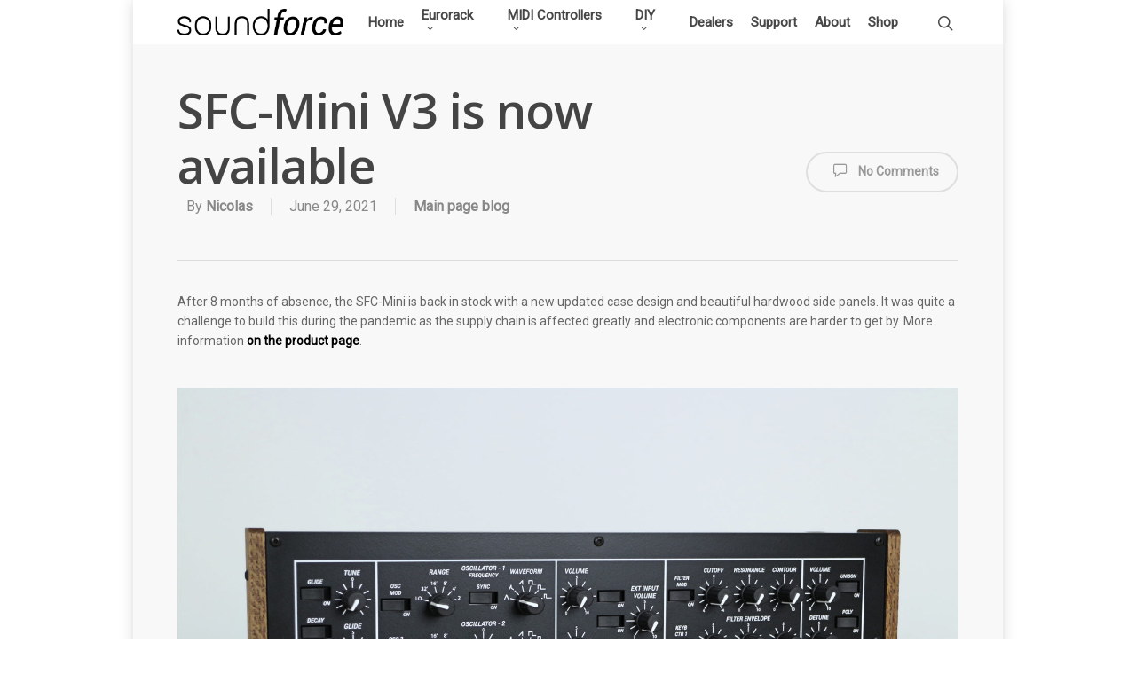

--- FILE ---
content_type: text/html; charset=UTF-8
request_url: https://sound-force.nl/?p=4209
body_size: 9869
content:
<!DOCTYPE html>

<html lang="en-US" class="no-js">
<head>
	
	<meta charset="UTF-8">
	
	<meta name="viewport" content="width=device-width, initial-scale=1, maximum-scale=1, user-scalable=0" /><title>SFC-Mini V3 is now available &#8211; SoundForce</title>
<link rel='dns-prefetch' href='//use.fontawesome.com' />
<link rel='dns-prefetch' href='//maxcdn.bootstrapcdn.com' />
<link rel='dns-prefetch' href='//fonts.googleapis.com' />
<link rel='dns-prefetch' href='//s.w.org' />
<link rel="alternate" type="application/rss+xml" title="SoundForce &raquo; Feed" href="https://sound-force.nl" />
<link rel="alternate" type="application/rss+xml" title="SoundForce &raquo; Comments Feed" href="https://sound-force.nl/?feed=comments-rss2" />
		<script type="text/javascript">
			window._wpemojiSettings = {"baseUrl":"https:\/\/s.w.org\/images\/core\/emoji\/13.0.1\/72x72\/","ext":".png","svgUrl":"https:\/\/s.w.org\/images\/core\/emoji\/13.0.1\/svg\/","svgExt":".svg","source":{"concatemoji":"https:\/\/sound-force.nl\/wp-includes\/js\/wp-emoji-release.min.js?ver=5.6.16"}};
			!function(e,a,t){var n,r,o,i=a.createElement("canvas"),p=i.getContext&&i.getContext("2d");function s(e,t){var a=String.fromCharCode;p.clearRect(0,0,i.width,i.height),p.fillText(a.apply(this,e),0,0);e=i.toDataURL();return p.clearRect(0,0,i.width,i.height),p.fillText(a.apply(this,t),0,0),e===i.toDataURL()}function c(e){var t=a.createElement("script");t.src=e,t.defer=t.type="text/javascript",a.getElementsByTagName("head")[0].appendChild(t)}for(o=Array("flag","emoji"),t.supports={everything:!0,everythingExceptFlag:!0},r=0;r<o.length;r++)t.supports[o[r]]=function(e){if(!p||!p.fillText)return!1;switch(p.textBaseline="top",p.font="600 32px Arial",e){case"flag":return s([127987,65039,8205,9895,65039],[127987,65039,8203,9895,65039])?!1:!s([55356,56826,55356,56819],[55356,56826,8203,55356,56819])&&!s([55356,57332,56128,56423,56128,56418,56128,56421,56128,56430,56128,56423,56128,56447],[55356,57332,8203,56128,56423,8203,56128,56418,8203,56128,56421,8203,56128,56430,8203,56128,56423,8203,56128,56447]);case"emoji":return!s([55357,56424,8205,55356,57212],[55357,56424,8203,55356,57212])}return!1}(o[r]),t.supports.everything=t.supports.everything&&t.supports[o[r]],"flag"!==o[r]&&(t.supports.everythingExceptFlag=t.supports.everythingExceptFlag&&t.supports[o[r]]);t.supports.everythingExceptFlag=t.supports.everythingExceptFlag&&!t.supports.flag,t.DOMReady=!1,t.readyCallback=function(){t.DOMReady=!0},t.supports.everything||(n=function(){t.readyCallback()},a.addEventListener?(a.addEventListener("DOMContentLoaded",n,!1),e.addEventListener("load",n,!1)):(e.attachEvent("onload",n),a.attachEvent("onreadystatechange",function(){"complete"===a.readyState&&t.readyCallback()})),(n=t.source||{}).concatemoji?c(n.concatemoji):n.wpemoji&&n.twemoji&&(c(n.twemoji),c(n.wpemoji)))}(window,document,window._wpemojiSettings);
		</script>
		<style type="text/css">
img.wp-smiley,
img.emoji {
	display: inline !important;
	border: none !important;
	box-shadow: none !important;
	height: 1em !important;
	width: 1em !important;
	margin: 0 .07em !important;
	vertical-align: -0.1em !important;
	background: none !important;
	padding: 0 !important;
}
</style>
	<link rel='stylesheet' id='wp-block-library-css'  href='https://sound-force.nl/wp-includes/css/dist/block-library/style.min.css?ver=5.6.16' type='text/css' media='all' />
<link rel='stylesheet' id='wc-blocks-vendors-style-css'  href='https://sound-force.nl/wp-content/plugins/woocommerce/packages/woocommerce-blocks/build/wc-blocks-vendors-style.css?ver=6.1.0' type='text/css' media='all' />
<link rel='stylesheet' id='wc-blocks-style-css'  href='https://sound-force.nl/wp-content/plugins/woocommerce/packages/woocommerce-blocks/build/wc-blocks-style.css?ver=6.1.0' type='text/css' media='all' />
<link rel='stylesheet' id='wp-components-css'  href='https://sound-force.nl/wp-includes/css/dist/components/style.min.css?ver=5.6.16' type='text/css' media='all' />
<link rel='stylesheet' id='wp-editor-font-css'  href='https://fonts.googleapis.com/css?family=Noto+Serif%3A400%2C400i%2C700%2C700i&#038;ver=5.6.16' type='text/css' media='all' />
<link rel='stylesheet' id='wp-block-editor-css'  href='https://sound-force.nl/wp-includes/css/dist/block-editor/style.min.css?ver=5.6.16' type='text/css' media='all' />
<link rel='stylesheet' id='wp-nux-css'  href='https://sound-force.nl/wp-includes/css/dist/nux/style.min.css?ver=5.6.16' type='text/css' media='all' />
<link rel='stylesheet' id='wp-editor-css'  href='https://sound-force.nl/wp-includes/css/dist/editor/style.min.css?ver=5.6.16' type='text/css' media='all' />
<link rel='stylesheet' id='wp-block-library-theme-css'  href='https://sound-force.nl/wp-includes/css/dist/block-library/theme.min.css?ver=5.6.16' type='text/css' media='all' />
<link rel='stylesheet' id='wp-edit-blocks-css'  href='https://sound-force.nl/wp-includes/css/dist/block-library/editor.min.css?ver=5.6.16' type='text/css' media='all' />
<link rel='stylesheet' id='helpie-faq-bundle-styles-css'  href='https://sound-force.nl/wp-content/plugins/helpie-faq/assets/main.bundle.css?ver=1.5.5' type='text/css' media='all' />
<link rel='stylesheet' id='helpie-faq-fa5-css'  href='https://use.fontawesome.com/releases/v5.13.0/css/all.css?ver=1.5.5' type='text/css' media='all' />
<link rel='stylesheet' id='wmb-woo-css'  href='https://sound-force.nl/wp-content/plugins/woocommerce-moneybird//assets/css/wmb-woo.css?ver=1.0.42' type='text/css' media='all' />
<link rel='stylesheet' id='fontawesome-css'  href='https://maxcdn.bootstrapcdn.com/font-awesome/4.6.1/css/font-awesome.min.css?ver=4.6.1' type='text/css' media='all' />
<link rel='stylesheet' id='woocommerce-layout-css'  href='https://sound-force.nl/wp-content/plugins/woocommerce/assets/css/woocommerce-layout.css?ver=5.9.1' type='text/css' media='all' />
<link rel='stylesheet' id='woocommerce-smallscreen-css'  href='https://sound-force.nl/wp-content/plugins/woocommerce/assets/css/woocommerce-smallscreen.css?ver=5.9.1' type='text/css' media='only screen and (max-width: 768px)' />
<link rel='stylesheet' id='woocommerce-general-css'  href='https://sound-force.nl/wp-content/plugins/woocommerce/assets/css/woocommerce.css?ver=5.9.1' type='text/css' media='all' />
<style id='woocommerce-inline-inline-css' type='text/css'>
.woocommerce form .form-row .required { visibility: visible; }
</style>
<link rel='stylesheet' id='woo_discount_rules-customize-table-ui-css-css'  href='https://sound-force.nl/wp-content/plugins/woo-discount-rules/v2/Assets/Css/customize-table.css?ver=2.3.4' type='text/css' media='all' />
<link rel='stylesheet' id='wooco-frontend-css'  href='https://sound-force.nl/wp-content/plugins/wpc-composite-products/assets/css/frontend.css?ver=7.5.9' type='text/css' media='all' />
<link rel='stylesheet' id='nectar-boxed-css'  href='https://sound-force.nl/wp-content/themes/salient_v12/css/plugins/boxed.css?ver=12.1.5' type='text/css' media='all' />
<link rel='stylesheet' id='font-awesome-css'  href='https://sound-force.nl/wp-content/themes/salient_v12/css/font-awesome.min.css?ver=4.6.4' type='text/css' media='all' />
<link rel='stylesheet' id='salient-grid-system-css'  href='https://sound-force.nl/wp-content/themes/salient_v12/css/grid-system.css?ver=12.1.5' type='text/css' media='all' />
<link rel='stylesheet' id='main-styles-css'  href='https://sound-force.nl/wp-content/themes/salient_v12/css/style.css?ver=12.1.5' type='text/css' media='all' />
<link rel='stylesheet' id='nectar-single-styles-css'  href='https://sound-force.nl/wp-content/themes/salient_v12/css/single.css?ver=12.1.5' type='text/css' media='all' />
<link rel='stylesheet' id='magnific-css'  href='https://sound-force.nl/wp-content/themes/salient_v12/css/plugins/magnific.css?ver=8.6.0' type='text/css' media='all' />
<link rel='stylesheet' id='nectar_default_font_open_sans-css'  href='https://fonts.googleapis.com/css?family=Open+Sans%3A300%2C400%2C600%2C700&#038;subset=latin%2Clatin-ext' type='text/css' media='all' />
<link rel='stylesheet' id='responsive-css'  href='https://sound-force.nl/wp-content/themes/salient_v12/css/responsive.css?ver=12.1.5' type='text/css' media='all' />
<link rel='stylesheet' id='woocommerce-css'  href='https://sound-force.nl/wp-content/themes/salient_v12/css/woocommerce.css?ver=12.1.5' type='text/css' media='all' />
<link rel='stylesheet' id='skin-original-css'  href='https://sound-force.nl/wp-content/themes/salient_v12/css/skin-original.css?ver=12.1.5' type='text/css' media='all' />
<link rel='stylesheet' id='dynamic-css-css'  href='https://sound-force.nl/wp-content/themes/salient_v12/css/salient-dynamic-styles.css?ver=29306' type='text/css' media='all' />
<style id='dynamic-css-inline-css' type='text/css'>
@media only screen and (min-width:1000px){body #ajax-content-wrap.no-scroll{min-height:calc(100vh - 50px);height:calc(100vh - 50px)!important;}}@media only screen and (min-width:1000px){#page-header-wrap.fullscreen-header,#page-header-wrap.fullscreen-header #page-header-bg,html:not(.nectar-box-roll-loaded) .nectar-box-roll > #page-header-bg.fullscreen-header,.nectar_fullscreen_zoom_recent_projects,#nectar_fullscreen_rows:not(.afterLoaded) > div{height:calc(100vh - 49px);}.wpb_row.vc_row-o-full-height.top-level,.wpb_row.vc_row-o-full-height.top-level > .col.span_12{min-height:calc(100vh - 49px);}html:not(.nectar-box-roll-loaded) .nectar-box-roll > #page-header-bg.fullscreen-header{top:50px;}.nectar-slider-wrap[data-fullscreen="true"]:not(.loaded),.nectar-slider-wrap[data-fullscreen="true"]:not(.loaded) .swiper-container{height:calc(100vh - 48px)!important;}.admin-bar .nectar-slider-wrap[data-fullscreen="true"]:not(.loaded),.admin-bar .nectar-slider-wrap[data-fullscreen="true"]:not(.loaded) .swiper-container{height:calc(100vh - 48px - 32px)!important;}}#nectar_fullscreen_rows{background-color:;}.post-type-archive-product.woocommerce .container-wrap,.tax-product_cat.woocommerce .container-wrap{background-color:#f6f6f6;}.woocommerce ul.products li.product.material,.woocommerce-page ul.products li.product.material{background-color:#ffffff;}.woocommerce ul.products li.product.minimal .product-wrap,.woocommerce ul.products li.product.minimal .background-color-expand,.woocommerce-page ul.products li.product.minimal .product-wrap,.woocommerce-page ul.products li.product.minimal .background-color-expand{background-color:#ffffff;}body{background-image:url("");background-position:center center;background-repeat:no-repeat;background-color:#ffffff!important;background-attachment:fixed;}
.vc_separator h4 {
    font-size: 20px !important;
}

a {
    font-weight: bold !important;
}

.wpb_wrapper > div {
    margin-bottom: 0px !important;
}
</style>
<link rel='stylesheet' id='redux-google-fonts-salient_redux-css'  href='https://fonts.googleapis.com/css?family=Roboto%7CSource+Sans+Pro&#038;ver=1764585425' type='text/css' media='all' />
<script type='text/javascript' src='https://sound-force.nl/wp-includes/js/jquery/jquery.min.js?ver=3.5.1' id='jquery-core-js'></script>
<script type='text/javascript' src='https://sound-force.nl/wp-includes/js/jquery/jquery-migrate.min.js?ver=3.3.2' id='jquery-migrate-js'></script>
<script type='text/javascript' id='awdr-main-js-extra'>
/* <![CDATA[ */
var awdr_params = {"ajaxurl":"https:\/\/sound-force.nl\/wp-admin\/admin-ajax.php","nonce":"968123e7a0","enable_update_price_with_qty":"show_when_matched","refresh_order_review":"0","custom_target_simple_product":"","custom_target_variable_product":"","js_init_trigger":"","awdr_opacity_to_bulk_table":"","awdr_dynamic_bulk_table_status":"0","awdr_dynamic_bulk_table_off":"on","custom_simple_product_id_selector":"","custom_variable_product_id_selector":""};
/* ]]> */
</script>
<script type='text/javascript' src='https://sound-force.nl/wp-content/plugins/woo-discount-rules/v2/Assets/Js/site_main.js?ver=2.3.4' id='awdr-main-js'></script>
<script type='text/javascript' src='https://sound-force.nl/wp-content/plugins/woo-discount-rules/v2/Assets/Js/awdr-dynamic-price.js?ver=2.3.4' id='awdr-dynamic-price-js'></script>
<link rel="https://api.w.org/" href="https://sound-force.nl/index.php?rest_route=/" /><link rel="alternate" type="application/json" href="https://sound-force.nl/index.php?rest_route=/wp/v2/posts/4209" /><link rel="EditURI" type="application/rsd+xml" title="RSD" href="https://sound-force.nl/xmlrpc.php?rsd" />
<link rel="wlwmanifest" type="application/wlwmanifest+xml" href="https://sound-force.nl/wp-includes/wlwmanifest.xml" /> 
<meta name="generator" content="WordPress 5.6.16" />
<meta name="generator" content="WooCommerce 5.9.1" />
<link rel="canonical" href="https://sound-force.nl/?p=4209" />
<link rel='shortlink' href='https://sound-force.nl/?p=4209' />
<link rel="alternate" type="application/json+oembed" href="https://sound-force.nl/index.php?rest_route=%2Foembed%2F1.0%2Fembed&#038;url=https%3A%2F%2Fsound-force.nl%2F%3Fp%3D4209" />
<link rel="alternate" type="text/xml+oembed" href="https://sound-force.nl/index.php?rest_route=%2Foembed%2F1.0%2Fembed&#038;url=https%3A%2F%2Fsound-force.nl%2F%3Fp%3D4209&#038;format=xml" />
<script type="text/javascript"> var root = document.getElementsByTagName( "html" )[0]; root.setAttribute( "class", "js" ); </script><!-- Global site tag (gtag.js) - Google Analytics -->
<script async src="https://www.googletagmanager.com/gtag/js?id=UA-68742604-1"></script>
<script>
  window.dataLayer = window.dataLayer || [];
  function gtag(){dataLayer.push(arguments);}
  gtag('js', new Date());

  gtag('config', 'UA-68742604-1');
</script>	<noscript><style>.woocommerce-product-gallery{ opacity: 1 !important; }</style></noscript>
	<style type="text/css">.recentcomments a{display:inline !important;padding:0 !important;margin:0 !important;}</style><meta name="generator" content="Powered by WPBakery Page Builder - drag and drop page builder for WordPress."/>
<style type="text/css">.helpie-faq .accordion .accordion__item .accordion__header{padding-top:30px;padding-right:52.5px;padding-bottom:30px;padding-left:30px;}.helpie-faq .accordion .accordion__item .accordion__body{padding-top:25px;padding-right:25px;padding-bottom:0px;padding-left:25px;}</style><noscript><style> .wpb_animate_when_almost_visible { opacity: 1; }</style></noscript>	
</head>


<body data-rsssl=1 class="post-template-default single single-post postid-4209 single-format-standard theme-salient_v12 woocommerce-no-js original wpb-js-composer js-comp-ver-6.4.2 vc_responsive" data-footer-reveal="false" data-footer-reveal-shadow="none" data-header-format="default" data-body-border="off" data-boxed-style="1" data-header-breakpoint="1000" data-dropdown-style="minimal" data-cae="linear" data-cad="650" data-megamenu-width="contained" data-aie="none" data-ls="magnific" data-apte="standard" data-hhun="0" data-fancy-form-rcs="default" data-form-style="default" data-form-submit="regular" data-is="minimal" data-button-style="default" data-user-account-button="false" data-flex-cols="true" data-col-gap="default" data-header-inherit-rc="true" data-header-search="true" data-animated-anchors="false" data-ajax-transitions="false" data-full-width-header="false" data-slide-out-widget-area="true" data-slide-out-widget-area-style="slide-out-from-right" data-user-set-ocm="off" data-loading-animation="none" data-bg-header="false" data-responsive="1" data-ext-responsive="false" data-header-resize="0" data-header-color="custom" data-transparent-header="false" data-cart="true" data-remove-m-parallax="" data-remove-m-video-bgs="" data-m-animate="0" data-force-header-trans-color="light" data-smooth-scrolling="0" data-permanent-transparent="false" >
	
	<script type="text/javascript"> if(navigator.userAgent.match(/(Android|iPod|iPhone|iPad|BlackBerry|IEMobile|Opera Mini)/)) { document.body.className += " using-mobile-browser "; } </script><div id="boxed">	
	<div id="header-space"  data-header-mobile-fixed='1'></div> 
	
		
	<div id="header-outer" data-has-menu="true" data-has-buttons="yes" data-header-button_style="default" data-using-pr-menu="false" data-mobile-fixed="1" data-ptnm="false" data-lhe="default" data-user-set-bg="#ffffff" data-format="default" data-permanent-transparent="false" data-megamenu-rt="0" data-remove-fixed="0" data-header-resize="0" data-cart="true" data-transparency-option="0" data-box-shadow="small" data-shrink-num="6" data-using-secondary="0" data-using-logo="1" data-logo-height="30" data-m-logo-height="24" data-padding="10" data-full-width="false" data-condense="false" >
		
		
<div id="search-outer" class="nectar">
	<div id="search">
		<div class="container">
			 <div id="search-box">
				 <div class="inner-wrap">
					 <div class="col span_12">
						  <form role="search" action="https://sound-force.nl/" method="GET">
															<input type="text" name="s" id="s" value="Start Typing..." data-placeholder="Start Typing..." />
															
												</form>
					</div><!--/span_12-->
				</div><!--/inner-wrap-->
			 </div><!--/search-box-->
			 <div id="close"><a href="#">
				<span class="icon-salient-x" aria-hidden="true"></span>				 </a></div>
		 </div><!--/container-->
	</div><!--/search-->
</div><!--/search-outer-->

<header id="top">
	<div class="container">
		<div class="row">
			<div class="col span_3">
				<a id="logo" href="https://sound-force.nl" data-supplied-ml-starting-dark="false" data-supplied-ml-starting="false" data-supplied-ml="false" >
					<img class="stnd  dark-version" alt="SoundForce" src="https://sound-force.nl/wp-content/uploads/2017/05/new_logo_2017.jpg"  /> 
				</a>
				
							</div><!--/span_3-->
			
			<div class="col span_9 col_last">
									<a class="mobile-search" href="#searchbox"><span class="nectar-icon icon-salient-search" aria-hidden="true"></span></a>
											
						<a id="mobile-cart-link" href="https://sound-force.nl/?page_id=646"><i class="icon-salient-cart"></i><div class="cart-wrap"><span>0 </span></div></a>
											<div class="slide-out-widget-area-toggle mobile-icon slide-out-from-right" data-custom-color="false" data-icon-animation="simple-transform">
						<div> <a href="#sidewidgetarea" aria-label="Navigation Menu" aria-expanded="false" class="closed">
							<span aria-hidden="true"> <i class="lines-button x2"> <i class="lines"></i> </i> </span>
						</a></div> 
					</div>
								
									
					<nav>
						
						<ul class="sf-menu">	
							<li id="menu-item-1970" class="menu-item menu-item-type-post_type menu-item-object-page menu-item-home menu-item-1970"><a href="https://sound-force.nl/">Home</a></li>
<li id="menu-item-2849" class="menu-item menu-item-type-custom menu-item-object-custom menu-item-has-children sf-with-ul menu-item-2849"><a href="#">Eurorack<span class="sf-sub-indicator"><i class="fa fa-angle-down icon-in-menu"></i></span></a>
<ul class="sub-menu">
	<li id="menu-item-6134" class="menu-item menu-item-type-post_type menu-item-object-page menu-item-6134"><a href="https://sound-force.nl/?page_id=6099">Voice 84</a></li>
	<li id="menu-item-5907" class="menu-item menu-item-type-post_type menu-item-object-page menu-item-5907"><a href="https://sound-force.nl/?page_id=5866">MOD 6</a></li>
	<li id="menu-item-5719" class="menu-item menu-item-type-post_type menu-item-object-page menu-item-5719"><a href="https://sound-force.nl/?page_id=5639">Samples II</a></li>
	<li id="menu-item-3596" class="menu-item menu-item-type-post_type menu-item-object-page menu-item-3596"><a href="https://sound-force.nl/?page_id=3560">Samples first gen</a></li>
	<li id="menu-item-5034" class="menu-item menu-item-type-post_type menu-item-object-page menu-item-5034"><a href="https://sound-force.nl/?page_id=5000">Chorus 6</a></li>
	<li id="menu-item-5035" class="menu-item menu-item-type-post_type menu-item-object-page menu-item-5035"><a href="https://sound-force.nl/?page_id=4973">uChorus 6</a></li>
	<li id="menu-item-4539" class="menu-item menu-item-type-post_type menu-item-object-page menu-item-4539"><a href="https://sound-force.nl/?page_id=4534">uDCO</a></li>
	<li id="menu-item-4318" class="menu-item menu-item-type-post_type menu-item-object-page menu-item-4318"><a href="https://sound-force.nl/?page_id=4296">uVCF 6</a></li>
	<li id="menu-item-4285" class="menu-item menu-item-type-post_type menu-item-object-page menu-item-4285"><a href="https://sound-force.nl/?page_id=4280">DCO</a></li>
	<li id="menu-item-3901" class="menu-item menu-item-type-post_type menu-item-object-page menu-item-3901"><a href="https://sound-force.nl/?page_id=3763">VCF/VCA 6</a></li>
	<li id="menu-item-4489" class="menu-item menu-item-type-post_type menu-item-object-page menu-item-4489"><a href="https://sound-force.nl/?page_id=4428">Dual LFO</a></li>
	<li id="menu-item-3166" class="menu-item menu-item-type-post_type menu-item-object-page menu-item-3166"><a href="https://sound-force.nl/?page_id=3056">Dual Filter</a></li>
	<li id="menu-item-3402" class="menu-item menu-item-type-post_type menu-item-object-page menu-item-3402"><a href="https://sound-force.nl/?page_id=3302">Dual ADSR</a></li>
</ul>
</li>
<li id="menu-item-2440" class="menu-item menu-item-type-post_type menu-item-object-page menu-item-has-children sf-with-ul menu-item-2440"><a href="https://sound-force.nl/?page_id=2318">MIDI Controllers<span class="sf-sub-indicator"><i class="fa fa-angle-down icon-in-menu"></i></span></a>
<ul class="sub-menu">
	<li id="menu-item-5459" class="menu-item menu-item-type-post_type menu-item-object-page menu-item-5459"><a href="https://sound-force.nl/?page_id=5443">SFC-OB</a></li>
	<li id="menu-item-4798" class="menu-item menu-item-type-post_type menu-item-object-page menu-item-4798"><a href="https://sound-force.nl/?page_id=4789">SFC-8</a></li>
	<li id="menu-item-4195" class="menu-item menu-item-type-post_type menu-item-object-page menu-item-4195"><a href="https://sound-force.nl/?page_id=4185">SFC-Mini V3</a></li>
	<li id="menu-item-3789" class="menu-item menu-item-type-post_type menu-item-object-page menu-item-3789"><a href="https://sound-force.nl/?page_id=3728">SFC-60 V3</a></li>
	<li id="menu-item-3346" class="menu-item menu-item-type-post_type menu-item-object-page menu-item-3346"><a href="https://sound-force.nl/?page_id=2412">SFC-5 V2</a></li>
</ul>
</li>
<li id="menu-item-2096" class="menu-item menu-item-type-custom menu-item-object-custom menu-item-has-children sf-with-ul menu-item-2096"><a href="#">DIY<span class="sf-sub-indicator"><i class="fa fa-angle-down icon-in-menu"></i></span></a>
<ul class="sub-menu">
	<li id="menu-item-3208" class="menu-item menu-item-type-post_type menu-item-object-page menu-item-3208"><a href="https://sound-force.nl/?page_id=3179">Braids Through-hole</a></li>
	<li id="menu-item-2537" class="menu-item menu-item-type-post_type menu-item-object-page menu-item-2537"><a href="https://sound-force.nl/?page_id=2183">Clocky</a></li>
	<li id="menu-item-2536" class="menu-item menu-item-type-post_type menu-item-object-page menu-item-2536"><a href="https://sound-force.nl/?page_id=2212">STM32DUINO dual trigger/gate to CV</a></li>
	<li id="menu-item-2097" class="menu-item menu-item-type-post_type menu-item-object-page menu-item-2097"><a href="https://sound-force.nl/?page_id=2009">808 Kick</a></li>
	<li id="menu-item-2098" class="menu-item menu-item-type-post_type menu-item-object-page menu-item-2098"><a href="https://sound-force.nl/?page_id=1980">808 Snare</a></li>
</ul>
</li>
<li id="menu-item-3097" class="menu-item menu-item-type-post_type menu-item-object-page menu-item-3097"><a href="https://sound-force.nl/?page_id=3093">Dealers</a></li>
<li id="menu-item-1974" class="menu-item menu-item-type-post_type menu-item-object-page menu-item-1974"><a href="https://sound-force.nl/?page_id=1151">Support</a></li>
<li id="menu-item-3426" class="menu-item menu-item-type-post_type menu-item-object-page menu-item-3426"><a href="https://sound-force.nl/?page_id=330">About</a></li>
<li id="menu-item-2108" class="menu-item menu-item-type-post_type menu-item-object-page menu-item-2108"><a href="https://sound-force.nl/?page_id=641">Shop</a></li>
						</ul>
						

													<ul class="buttons sf-menu" data-user-set-ocm="off">
								
								<li id="search-btn"><div><a href="#searchbox"><span class="icon-salient-search" aria-hidden="true"></span></a></div> </li><li class="nectar-woo-cart">				
			<div class="cart-outer" data-user-set-ocm="off" data-cart-style="dropdown">
				<div class="cart-menu-wrap">
					<div class="cart-menu">
						<a class="cart-contents" href="https://sound-force.nl/?page_id=646"><div class="cart-icon-wrap"><i class="icon-salient-cart"></i> <div class="cart-wrap"><span>0 </span></div> </div></a>
					</div>
				</div>
				
				<div class="cart-notification">
					<span class="item-name"></span> was successfully added to your cart.				</div>
				
				<div class="widget woocommerce widget_shopping_cart"><h2 class="widgettitle">Cart</h2><div class="widget_shopping_cart_content"></div></div>					
			</div>
				
			</li>								
							</ul>
												
					</nav>
					
										
				</div><!--/span_9-->
				
								
			</div><!--/row-->
					</div><!--/container-->
	</header>
		
	</div>
	
		
	<div id="ajax-content-wrap">
		
		

<div class="container-wrap no-sidebar" data-midnight="dark" data-remove-post-date="0" data-remove-post-author="0" data-remove-post-comment-number="0">
	<div class="container main-content">
		
		
	  <div class="row heading-title hentry" data-header-style="default">
		<div class="col span_12 section-title blog-title">
						  <h1 class="entry-title">SFC-Mini V3 is now available</h1>
		   
						<div id="single-below-header" data-hide-on-mobile="false">
				<span class="meta-author vcard author"><span class="fn">By <a href="https://sound-force.nl/?author=1" title="Posts by Nicolas" rel="author">Nicolas</a></span></span><span class="meta-date date updated">June 29, 2021</span><span class="meta-category"><a href="https://sound-force.nl/?cat=2" rel="category">Main page blog</a></span>			</div><!--/single-below-header-->
					<div id="single-meta">
	
				<div class="meta-comment-count">
				  <a href="https://sound-force.nl/?p=4209#respond"><i class="icon-default-style steadysets-icon-chat"></i> No Comments</a>
				</div>
				
					
			</div><!--/single-meta-->

					</div><!--/section-title-->
	  </div><!--/row-->
	
				
		<div class="row">
			
						
			<div class="post-area col standard-minimal span_12 col_last">
			
			
<article id="post-4209" class="post-4209 post type-post status-publish format-standard category-main-page-blog">
  
  <div class="inner-wrap">

		<div class="post-content" data-hide-featured-media="0">
      
        <div class="content-inner"><p>After 8 months of absence, the SFC-Mini is back in stock with a new updated case design and beautiful hardwood side panels. It was quite a challenge to build this during the pandemic as the supply chain is affected greatly and electronic components are harder to get by. More information <a href="https://sound-force.nl/?page_id=4185" target="_blank" rel="noopener">on the product page</a>.</p>
<p><a href="https://sound-force.nl/wp-content/uploads/2021/06/IMG_6481.jpg"><img loading="lazy" class="aligncenter size-full wp-image-4201" src="https://sound-force.nl/wp-content/uploads/2021/06/IMG_6481.jpg" alt="" width="2263" height="1509" srcset="https://sound-force.nl/wp-content/uploads/2021/06/IMG_6481.jpg 2263w, https://sound-force.nl/wp-content/uploads/2021/06/IMG_6481-600x400.jpg 600w, https://sound-force.nl/wp-content/uploads/2021/06/IMG_6481-300x200.jpg 300w, https://sound-force.nl/wp-content/uploads/2021/06/IMG_6481-1024x683.jpg 1024w, https://sound-force.nl/wp-content/uploads/2021/06/IMG_6481-768x512.jpg 768w, https://sound-force.nl/wp-content/uploads/2021/06/IMG_6481-1536x1024.jpg 1536w, https://sound-force.nl/wp-content/uploads/2021/06/IMG_6481-2048x1366.jpg 2048w, https://sound-force.nl/wp-content/uploads/2021/06/IMG_6481-900x600.jpg 900w" sizes="(max-width: 2263px) 100vw, 2263px" /></a></p>
</div>        
      </div><!--/post-content-->
      
    </div><!--/inner-wrap-->
    
</article>
		</div><!--/post-area-->
			
							
		</div><!--/row-->

		<div class="row">

			
			<div class="comments-section" data-author-bio="false">
				
<div class="comment-wrap " data-midnight="dark" data-comments-open="false">


			<!-- If comments are closed. -->
		<!--<p class="nocomments">Comments are closed.</p>-->

	


</div>			</div>   

		</div><!--/row-->

	</div><!--/container main-content-->

</div><!--/container-wrap-->


<div id="footer-outer" data-midnight="light" data-cols="4" data-custom-color="true" data-disable-copyright="false" data-matching-section-color="true" data-copyright-line="false" data-using-bg-img="false" data-bg-img-overlay="0.8" data-full-width="false" data-using-widget-area="false" data-link-hover="default">
	
	
  <div class="row" id="copyright" data-layout="default">
	
	<div class="container">
	   
				<div class="col span_5">
		   
					   
						<p>&copy; 2025 SoundForce. 
					   | <a href="https://sound-force.nl/?page_id=222" target="_blank">Terms and conditions</a> 			 </p>
					   
		</div><!--/span_5-->
			   
	  <div class="col span_7 col_last">
		<ul class="social">
					  		  		  		  		  		  		  		  		  		  		  		  		  		  		  		  		  		  		  		  		  		  		  		  		  		  		                                 		</ul>
	  </div><!--/span_7-->

	  	
	</div><!--/container-->
	
  </div><!--/row-->
  
		
</div><!--/footer-outer-->

	
	<div id="slide-out-widget-area-bg" class="slide-out-from-right dark">
				</div>
		
		<div id="slide-out-widget-area" class="slide-out-from-right" data-dropdown-func="separate-dropdown-parent-link" data-back-txt="Back">
			
						
			<div class="inner" data-prepend-menu-mobile="false">
				
				<a class="slide_out_area_close" href="#">
					<span class="icon-salient-x icon-default-style"></span>				</a>
				
				
									<div class="off-canvas-menu-container mobile-only">
						
												
						<ul class="menu">
							<li class="menu-item menu-item-type-post_type menu-item-object-page menu-item-home menu-item-1970"><a href="https://sound-force.nl/">Home</a></li>
<li class="menu-item menu-item-type-custom menu-item-object-custom menu-item-has-children menu-item-2849"><a href="#">Eurorack</a>
<ul class="sub-menu">
	<li class="menu-item menu-item-type-post_type menu-item-object-page menu-item-6134"><a href="https://sound-force.nl/?page_id=6099">Voice 84</a></li>
	<li class="menu-item menu-item-type-post_type menu-item-object-page menu-item-5907"><a href="https://sound-force.nl/?page_id=5866">MOD 6</a></li>
	<li class="menu-item menu-item-type-post_type menu-item-object-page menu-item-5719"><a href="https://sound-force.nl/?page_id=5639">Samples II</a></li>
	<li class="menu-item menu-item-type-post_type menu-item-object-page menu-item-3596"><a href="https://sound-force.nl/?page_id=3560">Samples first gen</a></li>
	<li class="menu-item menu-item-type-post_type menu-item-object-page menu-item-5034"><a href="https://sound-force.nl/?page_id=5000">Chorus 6</a></li>
	<li class="menu-item menu-item-type-post_type menu-item-object-page menu-item-5035"><a href="https://sound-force.nl/?page_id=4973">uChorus 6</a></li>
	<li class="menu-item menu-item-type-post_type menu-item-object-page menu-item-4539"><a href="https://sound-force.nl/?page_id=4534">uDCO</a></li>
	<li class="menu-item menu-item-type-post_type menu-item-object-page menu-item-4318"><a href="https://sound-force.nl/?page_id=4296">uVCF 6</a></li>
	<li class="menu-item menu-item-type-post_type menu-item-object-page menu-item-4285"><a href="https://sound-force.nl/?page_id=4280">DCO</a></li>
	<li class="menu-item menu-item-type-post_type menu-item-object-page menu-item-3901"><a href="https://sound-force.nl/?page_id=3763">VCF/VCA 6</a></li>
	<li class="menu-item menu-item-type-post_type menu-item-object-page menu-item-4489"><a href="https://sound-force.nl/?page_id=4428">Dual LFO</a></li>
	<li class="menu-item menu-item-type-post_type menu-item-object-page menu-item-3166"><a href="https://sound-force.nl/?page_id=3056">Dual Filter</a></li>
	<li class="menu-item menu-item-type-post_type menu-item-object-page menu-item-3402"><a href="https://sound-force.nl/?page_id=3302">Dual ADSR</a></li>
</ul>
</li>
<li class="menu-item menu-item-type-post_type menu-item-object-page menu-item-has-children menu-item-2440"><a href="https://sound-force.nl/?page_id=2318">MIDI Controllers</a>
<ul class="sub-menu">
	<li class="menu-item menu-item-type-post_type menu-item-object-page menu-item-5459"><a href="https://sound-force.nl/?page_id=5443">SFC-OB</a></li>
	<li class="menu-item menu-item-type-post_type menu-item-object-page menu-item-4798"><a href="https://sound-force.nl/?page_id=4789">SFC-8</a></li>
	<li class="menu-item menu-item-type-post_type menu-item-object-page menu-item-4195"><a href="https://sound-force.nl/?page_id=4185">SFC-Mini V3</a></li>
	<li class="menu-item menu-item-type-post_type menu-item-object-page menu-item-3789"><a href="https://sound-force.nl/?page_id=3728">SFC-60 V3</a></li>
	<li class="menu-item menu-item-type-post_type menu-item-object-page menu-item-3346"><a href="https://sound-force.nl/?page_id=2412">SFC-5 V2</a></li>
</ul>
</li>
<li class="menu-item menu-item-type-custom menu-item-object-custom menu-item-has-children menu-item-2096"><a href="#">DIY</a>
<ul class="sub-menu">
	<li class="menu-item menu-item-type-post_type menu-item-object-page menu-item-3208"><a href="https://sound-force.nl/?page_id=3179">Braids Through-hole</a></li>
	<li class="menu-item menu-item-type-post_type menu-item-object-page menu-item-2537"><a href="https://sound-force.nl/?page_id=2183">Clocky</a></li>
	<li class="menu-item menu-item-type-post_type menu-item-object-page menu-item-2536"><a href="https://sound-force.nl/?page_id=2212">STM32DUINO dual trigger/gate to CV</a></li>
	<li class="menu-item menu-item-type-post_type menu-item-object-page menu-item-2097"><a href="https://sound-force.nl/?page_id=2009">808 Kick</a></li>
	<li class="menu-item menu-item-type-post_type menu-item-object-page menu-item-2098"><a href="https://sound-force.nl/?page_id=1980">808 Snare</a></li>
</ul>
</li>
<li class="menu-item menu-item-type-post_type menu-item-object-page menu-item-3097"><a href="https://sound-force.nl/?page_id=3093">Dealers</a></li>
<li class="menu-item menu-item-type-post_type menu-item-object-page menu-item-1974"><a href="https://sound-force.nl/?page_id=1151">Support</a></li>
<li class="menu-item menu-item-type-post_type menu-item-object-page menu-item-3426"><a href="https://sound-force.nl/?page_id=330">About</a></li>
<li class="menu-item menu-item-type-post_type menu-item-object-page menu-item-2108"><a href="https://sound-force.nl/?page_id=641">Shop</a></li>
							
						</ul>
						
						<ul class="menu secondary-header-items">
													</ul>
					</div>
										
				</div>
				
				<div class="bottom-meta-wrap"></div><!--/bottom-meta-wrap-->					
				</div>
		
</div> <!--/ajax-content-wrap-->

</div><!--/boxed closing div-->	<a id="to-top" class="
		"><i class="fa fa-angle-up"></i></a>
		<script type="text/javascript">
		(function () {
			var c = document.body.className;
			c = c.replace(/woocommerce-no-js/, 'woocommerce-js');
			document.body.className = c;
		})();
	</script>
	<script type='text/javascript' src='https://sound-force.nl/wp-includes/js/jquery/ui/core.min.js?ver=1.12.1' id='jquery-ui-core-js'></script>
<script type='text/javascript' src='https://sound-force.nl/wp-includes/js/jquery/ui/menu.min.js?ver=1.12.1' id='jquery-ui-menu-js'></script>
<script type='text/javascript' src='https://sound-force.nl/wp-includes/js/dist/vendor/wp-polyfill.min.js?ver=7.4.4' id='wp-polyfill-js'></script>
<script type='text/javascript' id='wp-polyfill-js-after'>
( 'fetch' in window ) || document.write( '<script src="https://sound-force.nl/wp-includes/js/dist/vendor/wp-polyfill-fetch.min.js?ver=3.0.0"></scr' + 'ipt>' );( document.contains ) || document.write( '<script src="https://sound-force.nl/wp-includes/js/dist/vendor/wp-polyfill-node-contains.min.js?ver=3.42.0"></scr' + 'ipt>' );( window.DOMRect ) || document.write( '<script src="https://sound-force.nl/wp-includes/js/dist/vendor/wp-polyfill-dom-rect.min.js?ver=3.42.0"></scr' + 'ipt>' );( window.URL && window.URL.prototype && window.URLSearchParams ) || document.write( '<script src="https://sound-force.nl/wp-includes/js/dist/vendor/wp-polyfill-url.min.js?ver=3.6.4"></scr' + 'ipt>' );( window.FormData && window.FormData.prototype.keys ) || document.write( '<script src="https://sound-force.nl/wp-includes/js/dist/vendor/wp-polyfill-formdata.min.js?ver=3.0.12"></scr' + 'ipt>' );( Element.prototype.matches && Element.prototype.closest ) || document.write( '<script src="https://sound-force.nl/wp-includes/js/dist/vendor/wp-polyfill-element-closest.min.js?ver=2.0.2"></scr' + 'ipt>' );
</script>
<script type='text/javascript' src='https://sound-force.nl/wp-includes/js/dist/dom-ready.min.js?ver=93db39f6fe07a70cb9217310bec0a531' id='wp-dom-ready-js'></script>
<script type='text/javascript' src='https://sound-force.nl/wp-includes/js/dist/i18n.min.js?ver=9e36b5da09c96c657b0297fd6f7cb1fd' id='wp-i18n-js'></script>
<script type='text/javascript' id='wp-a11y-js-translations'>
( function( domain, translations ) {
	var localeData = translations.locale_data[ domain ] || translations.locale_data.messages;
	localeData[""].domain = domain;
	wp.i18n.setLocaleData( localeData, domain );
} )( "default", { "locale_data": { "messages": { "": {} } } } );
</script>
<script type='text/javascript' src='https://sound-force.nl/wp-includes/js/dist/a11y.min.js?ver=f23e5b9c6e4214e0ec04d318a7c9f898' id='wp-a11y-js'></script>
<script type='text/javascript' id='jquery-ui-autocomplete-js-extra'>
/* <![CDATA[ */
var uiAutocompleteL10n = {"noResults":"No results found.","oneResult":"1 result found. Use up and down arrow keys to navigate.","manyResults":"%d results found. Use up and down arrow keys to navigate.","itemSelected":"Item selected."};
/* ]]> */
</script>
<script type='text/javascript' src='https://sound-force.nl/wp-includes/js/jquery/ui/autocomplete.min.js?ver=1.12.1' id='jquery-ui-autocomplete-js'></script>
<script type='text/javascript' id='my_acsearch-js-extra'>
/* <![CDATA[ */
var MyAcSearch = {"url":"https:\/\/sound-force.nl\/wp-admin\/admin-ajax.php"};
/* ]]> */
</script>
<script type='text/javascript' src='https://sound-force.nl/wp-content/themes/salient_v12/nectar/assets/functions/ajax-search/wpss-search-suggest.js' id='my_acsearch-js'></script>
<script type='text/javascript' id='helpie-faq-bundle-js-extra'>
/* <![CDATA[ */
var helpie_faq_object = {"nonce":"a6631320e7","ajax_url":"https:\/\/sound-force.nl\/wp-admin\/admin-ajax.php","plan":"free","url":"https:\/\/sound-force.nl\/wp-content\/plugins\/helpie-faq\/"};
var faqStrings = {"hide":"Hide","addFAQ":"Add FAQ","noFaqsFound":"No FAQ found"};
/* ]]> */
</script>
<script type='text/javascript' src='https://sound-force.nl/wp-content/plugins/helpie-faq/assets/main.bundle.js?ver=1.5.5' id='helpie-faq-bundle-js'></script>
<script type='text/javascript' src='https://sound-force.nl/wp-content/plugins/woocommerce/assets/js/jquery-blockui/jquery.blockUI.min.js?ver=2.7.0-wc.5.9.1' id='jquery-blockui-js'></script>
<script type='text/javascript' src='https://sound-force.nl/wp-content/plugins/woocommerce/assets/js/js-cookie/js.cookie.min.js?ver=2.1.4-wc.5.9.1' id='js-cookie-js'></script>
<script type='text/javascript' id='woocommerce-js-extra'>
/* <![CDATA[ */
var woocommerce_params = {"ajax_url":"\/wp-admin\/admin-ajax.php","wc_ajax_url":"\/?wc-ajax=%%endpoint%%"};
/* ]]> */
</script>
<script type='text/javascript' src='https://sound-force.nl/wp-content/plugins/woocommerce/assets/js/frontend/woocommerce.min.js?ver=5.9.1' id='woocommerce-js'></script>
<script type='text/javascript' id='wc-cart-fragments-js-extra'>
/* <![CDATA[ */
var wc_cart_fragments_params = {"ajax_url":"\/wp-admin\/admin-ajax.php","wc_ajax_url":"\/?wc-ajax=%%endpoint%%","cart_hash_key":"wc_cart_hash_f360771fb53160a18deab10c911f5c0e","fragment_name":"wc_fragments_f360771fb53160a18deab10c911f5c0e","request_timeout":"5000"};
/* ]]> */
</script>
<script type='text/javascript' src='https://sound-force.nl/wp-content/plugins/woocommerce/assets/js/frontend/cart-fragments.min.js?ver=5.9.1' id='wc-cart-fragments-js'></script>
<script type='text/javascript' src='https://sound-force.nl/wp-includes/js/imagesloaded.min.js?ver=4.1.4' id='imagesloaded-js'></script>
<script type='text/javascript' id='wooco-frontend-js-extra'>
/* <![CDATA[ */
var wooco_vars = {"wc_ajax_url":"\/?wc-ajax=%%endpoint%%","nonce":"90cade73ee","price_decimals":"2","price_format":"%1$s%2$s","price_thousand_separator":",","price_decimal_separator":".","currency_symbol":"\u20ac","trim_zeros":"","quickview_variation":"default","gallery_selector":".woocommerce-product-gallery","main_gallery_selector":".woocommerce-product-gallery:not(.woocommerce-product-gallery--wooco)","selector":"grid_3","change_image":"no","change_price":"yes","price_selector":".summary > .price","product_link":"no","show_alert":"load","hide_component_name":"yes","total_text":"Total price:","selected_text":"Selected:","saved_text":"(saved [d])","alert_min":"Please choose at least a total quantity of [min] products before adding this composite to the cart.","alert_max":"Sorry, you can only choose at max a total quantity of [max] products before adding this composite to the cart.","alert_m_min":"Please choose at least a total quantity of [min] products for the component [name].","alert_m_max":"Sorry, you can only choose at max a total quantity of [max] products for the component [name].","alert_same":"Please select a different product for each component.","alert_selection":"Please choose a purchasable product for the component [name] before adding this composite to the cart.","alert_total_min":"The total must meet the minimum amount of [min].","alert_total_max":"The total must meet the maximum amount of [max]."};
/* ]]> */
</script>
<script type='text/javascript' src='https://sound-force.nl/wp-content/plugins/wpc-composite-products/assets/js/frontend.js?ver=7.5.9' id='wooco-frontend-js'></script>
<script type='text/javascript' src='https://sound-force.nl/wp-content/themes/salient_v12/js/third-party/jquery.easing.js?ver=1.3' id='jquery-easing-js'></script>
<script type='text/javascript' src='https://sound-force.nl/wp-content/themes/salient_v12/js/third-party/jquery.mousewheel.js?ver=3.1.13' id='jquery-mousewheel-js'></script>
<script type='text/javascript' src='https://sound-force.nl/wp-content/themes/salient_v12/js/priority.js?ver=12.1.5' id='nectar_priority-js'></script>
<script type='text/javascript' src='https://sound-force.nl/wp-content/themes/salient_v12/js/third-party/transit.js?ver=0.9.9' id='nectar-transit-js'></script>
<script type='text/javascript' src='https://sound-force.nl/wp-content/themes/salient_v12/js/third-party/waypoints.js?ver=4.0.1' id='nectar-waypoints-js'></script>
<script type='text/javascript' src='https://sound-force.nl/wp-content/themes/salient_v12/js/third-party/imagesLoaded.min.js?ver=4.1.4' id='imagesLoaded-js'></script>
<script type='text/javascript' src='https://sound-force.nl/wp-content/themes/salient_v12/js/third-party/hoverintent.js?ver=1.9' id='hoverintent-js'></script>
<script type='text/javascript' src='https://sound-force.nl/wp-content/themes/salient_v12/js/third-party/magnific.js?ver=7.0.1' id='magnific-js'></script>
<script type='text/javascript' src='https://sound-force.nl/wp-content/themes/salient_v12/js/third-party/superfish.js?ver=1.4.8' id='superfish-js'></script>
<script type='text/javascript' id='nectar-frontend-js-extra'>
/* <![CDATA[ */
var nectarLove = {"ajaxurl":"https:\/\/sound-force.nl\/wp-admin\/admin-ajax.php","postID":"4209","rooturl":"https:\/\/sound-force.nl","disqusComments":"false","loveNonce":"95b7591cfa","mapApiKey":""};
/* ]]> */
</script>
<script type='text/javascript' src='https://sound-force.nl/wp-content/themes/salient_v12/js/init.js?ver=12.1.5' id='nectar-frontend-js'></script>
<script type='text/javascript' src='https://sound-force.nl/wp-content/plugins/salient-core/js/third-party/touchswipe.min.js?ver=1.0' id='touchswipe-js'></script>
<script type='text/javascript' src='https://sound-force.nl/wp-includes/js/wp-embed.min.js?ver=5.6.16' id='wp-embed-js'></script>
</body>
</html>

--- FILE ---
content_type: text/css
request_url: https://sound-force.nl/wp-content/plugins/helpie-faq/assets/main.bundle.css?ver=1.5.5
body_size: 1669
content:
/* Components */
.helpie-faq.accordions {
  margin: 0 auto;
  width: 100%;
  -webkit-transform: none !important;
  -moz-transform: none !important;
  -ms-transform: none !important;
  -o-transform: none !important;
  transform: none !important;
  opacity: 1;
  /* Base */
  /** Styles for to show the toggle icons in left side  */
  /** accordion heading*/ }
  .helpie-faq.accordions img {
    box-shadow: none; }
  .helpie-faq.accordions p {
    margin-bottom: 1.6em; }
  .helpie-faq.accordions .accordion {
    margin: 40px 0;
    overflow: hidden;
    padding: 0;
    border: solid 1px #f2f2f2; }
    .helpie-faq.accordions .accordion--show {
      display: block; }
    .helpie-faq.accordions .accordion--hide {
      display: none; }
  .helpie-faq.accordions .accordion__item {
    list-style-type: none;
    padding: 0;
    margin: 0; }
    .helpie-faq.accordions .accordion__item--show {
      display: block; }
    .helpie-faq.accordions .accordion__item--hide {
      display: none; }
  .helpie-faq.accordions .accordion__header {
    border: none;
    border-bottom: solid 1px #f2f2f2;
    cursor: pointer;
    display: block;
    outline: none;
    padding: 30px 52.5px 30px 30px;
    position: relative;
    text-align: left;
    width: 100%; }
    .helpie-faq.accordions .accordion__header .accordion__title {
      font-weight: 600;
      font-size: 100%;
      padding-right: 10px; }
    .helpie-faq.accordions .accordion__header .accordion__toggle {
      position: absolute;
      right: 0;
      top: 50%;
      margin-right: 37px;
      margin-top: -12px; }
      .helpie-faq.accordions .accordion__header .accordion__toggle span .accordion__toggle-icons {
        font-size: 18px;
        -webkit-transition: all 0.2s ease-in-out;
        -moz-transition: all 0.2s ease-in-out;
        -ms-transition: all 0.2s ease-in-out;
        -o-transition: all 0.2s ease-in-out;
        transition: all 0.2s ease-in-out; }
    .helpie-faq.accordions .accordion__header .accordion__toggle.open-all .accordion__toggle--open {
      display: none; }
    .helpie-faq.accordions .accordion__header .accordion__toggle.open-all .accordion__toggle--close {
      display: block; }
  .helpie-faq.accordions .accordion__header:before {
    content: "";
    height: 2px;
    margin-right: 37px;
    position: absolute;
    right: 0;
    top: 50%;
    -webkit-transform: rotate(90deg);
    -moz-transform: rotate(90deg);
    -ms-transform: rotate(90deg);
    -o-transform: rotate(90deg);
    transform: rotate(90deg);
    -webkit-transition: all 0.2s ease-in-out;
    -moz-transition: all 0.2s ease-in-out;
    -ms-transition: all 0.2s ease-in-out;
    -o-transition: all 0.2s ease-in-out;
    transition: all 0.2s ease-in-out;
    width: 14px; }
  .helpie-faq.accordions .accordion__header:after {
    content: "";
    height: 2px;
    margin-right: 37px;
    position: absolute;
    right: 0;
    top: 50%;
    width: 14px; }
  .helpie-faq.accordions .accordion__header.accordion__icon__position--ltr::after {
    left: 0px;
    right: initial;
    margin-left: 37px;
    margin-right: 0px; }
  .helpie-faq.accordions .accordion__header.accordion__icon__position--ltr::before {
    left: 0px;
    right: initial;
    margin-left: 37px;
    margin-right: 0px; }
  .helpie-faq.accordions .accordion__header.accordion__icon__position--ltr .accordion__title {
    padding-right: 0px;
    padding-left: 35px; }
  .helpie-faq.accordions .accordion__header.accordion__icon__position--ltr .accordion__toggle {
    left: 0px;
    right: initial;
    margin-left: 37px;
    margin-right: 0px; }
  .helpie-faq.accordions .accordion__header.active:before {
    -webkit-transform: rotate(0deg);
    -moz-transform: rotate(0deg);
    -ms-transform: rotate(0deg);
    -o-transform: rotate(0deg);
    transform: rotate(0deg); }
  .helpie-faq.accordions .accordion__header.active .accordion__title,
  .helpie-faq.accordions .accordion__header:focus .accordion__title {
    position: relative; }
  .helpie-faq.accordions .accordion__body {
    padding: 25px 25px 0;
    display: none;
    overflow: hidden; }
  .helpie-faq.accordions .accordion.faq_list .accordion__item .accordion__header {
    display: block; }
  .helpie-faq.accordions .accordion.faq_list .accordion__item .accordion__header:after,
  .helpie-faq.accordions .accordion.faq_list .accordion__item .accordion__header:before {
    visibility: hidden; }
  .helpie-faq.accordions .accordion.faq_list .accordion__item .accordion__body {
    display: block; }
  .helpie-faq.accordions .accordion__header.custom-icon:after,
  .helpie-faq.accordions .accordion__header.custom-icon:before {
    content: none; }
  .helpie-faq.accordions .accordion__header.custom-icon .accordion__toggle .accordion__toggle--open {
    display: block; }
  .helpie-faq.accordions .accordion__header.custom-icon .accordion__toggle .accordion__toggle--close {
    display: none; }
  .helpie-faq.accordions .accordion__header.custom-icon.active .accordion__toggle .accordion__toggle--open {
    display: none; }
  .helpie-faq.accordions .accordion__header.custom-icon.active .accordion__toggle .accordion__toggle--close {
    display: block; }
  .helpie-faq.accordions .accordion__heading--show {
    display: block; }
  .helpie-faq.accordions .accordion__heading--hide {
    display: none; }
  .helpie-faq.accordions .accordion {
    border-color: #F2F2F2; }
  .helpie-faq.accordions .accordion__body {
    background: #FCFCFC; }
  .helpie-faq.accordions .accordion__header {
    background: #FFFFFF;
    border-color: #F2F2F2; }
  .helpie-faq.accordions .accordion__header:before,
  .helpie-faq.accordions .accordion__header:after {
    background: #44596B; }
  .helpie-faq.accordions.dark .accordion__body {
    background: #272727;
    color: #fcfcfc; }
  .helpie-faq.accordions.dark .accordion__header {
    background: #171717;
    border-color: #444;
    color: #fcfcfc; }
  .helpie-faq.accordions.dark .accordion__header:before,
  .helpie-faq.accordions.dark .accordion__header:after {
    background: #fcfcfc; }
  .helpie-faq.accordions.dark .form__section.dark {
    background: #272727; }
    .helpie-faq.accordions.dark .form__section.dark label {
      color: #fcfcfc; }
  .helpie-faq.accordions.dark .search__input {
    background: #272727;
    color: #fcfcfc; }
    .helpie-faq.accordions.dark .search__input::-webkit-input-placeholder {
      /* WebKit browsers */
      color: #fcfcfc; }
    .helpie-faq.accordions.dark .search__input:-moz-placeholder {
      /* Mozilla Firefox 4 to 18 */
      color: #fcfcfc; }
    .helpie-faq.accordions.dark .search__input::-moz-placeholder {
      /* Mozilla Firefox 19+ */
      color: #fcfcfc; }
    .helpie-faq.accordions.dark .search__input:-ms-input-placeholder {
      /* Internet Explorer 10+ */
      color: #fcfcfc; }
  .helpie-faq.accordions.dark .search__icon {
    color: #fcfcfc; }
  .helpie-faq.accordions .search {
    position: relative;
    width: 490px;
    display: block;
    margin: 0 auto;
    max-width: 100%; }
    .helpie-faq.accordions .search * {
      box-sizing: border-box; }
    .helpie-faq.accordions .search__wrapper {
      display: flex;
      align-items: center; }
    .helpie-faq.accordions .search__input {
      background: white;
      margin: 0 auto;
      width: 100%;
      height: 45px;
      padding: 0 20px;
      font-size: 1rem;
      border: 1px solid #d0cfce;
      outline: none; }
      .helpie-faq.accordions .search__input:focus {
        border: 1px solid #008abf;
        transition: 0.35s ease;
        color: #008abf; }
        .helpie-faq.accordions .search__input:focus::-webkit-input-placeholder {
          transition: opacity 0.45s ease;
          opacity: 0; }
        .helpie-faq.accordions .search__input:focus::-moz-placeholder {
          transition: opacity 0.45s ease;
          opacity: 0; }
        .helpie-faq.accordions .search__input:focus:-ms-placeholder {
          transition: opacity 0.45s ease;
          opacity: 0; }
    .helpie-faq.accordions .search__icon {
      position: absolute;
      right: 10px;
      box-shadow: none; }
    .helpie-faq.accordions .search__message__content {
      text-align: center; }
  .helpie-faq.accordions .form__section {
    overflow: hidden;
    padding: 5%;
    border: solid 1px #F2F2F2;
    background: #FCFCFC;
    display: none; }
  .helpie-faq.accordions .form__text,
  .helpie-faq.accordions .form__email,
  .helpie-faq.accordions .form__textarea {
    background: #F2F2F2;
    width: 100%; }
    .helpie-faq.accordions .form__text:focus,
    .helpie-faq.accordions .form__email:focus,
    .helpie-faq.accordions .form__textarea:focus {
      outline: none; }
  .helpie-faq.accordions .collection-title {
    margin-bottom: 20px; }

.success-message {
  text-align: center;
  position: relative; }

.success-message__icon {
  max-width: 75px; }

.success-message__title {
  color: #3DC480;
  transform: translateY(25px);
  opacity: 0;
  font-size: 21px;
  transition: all 200ms ease; }
  .active .success-message__title {
    transform: translateY(0);
    opacity: 1; }

.success-message__content {
  color: #5b6367;
  transform: translateY(25px);
  opacity: 0;
  transition: all 200ms ease;
  transition-delay: 50ms; }
  .active .success-message__content {
    transform: translateY(0);
    opacity: 1; }

.icon-checkmark circle {
  fill: #3DC480;
  transform-origin: 50% 50%;
  transform: scale(0);
  transition: transform 200ms cubic-bezier(0.22, 0.96, 0.38, 0.98); }

.icon-checkmark path {
  transition: stroke-dashoffset 350ms ease;
  transition-delay: 100ms; }

.active .icon-checkmark circle {
  transform: scale(1); }

div {
  box-sizing: border-box; }


/*# sourceMappingURL=main.bundle.css.map*/

--- FILE ---
content_type: text/css
request_url: https://sound-force.nl/wp-content/plugins/woocommerce-moneybird//assets/css/wmb-woo.css?ver=1.0.42
body_size: 164
content:
.wmb-download-icon {
  -webkit-box-shadow: none !important;
}

.wmb-download-icon:before {
  display: inline-block;
  font: normal normal normal 14px/1 FontAwesome;
  font-size: inherit;
  text-rendering: auto;
  content: "\f0f6";
  line-height: 1.618;
  margin-left: 0.5407911001em;
  width: 1.41575em;
  text-align: right;
  opacity: 1;
}

.wmb-download-row-hidden {
  display: none;
}

.wmb-download-row-show {
  display: table-row;
}


--- FILE ---
content_type: application/javascript
request_url: https://sound-force.nl/wp-content/plugins/helpie-faq/assets/main.bundle.js?ver=1.5.5
body_size: 6187
content:
/******/ (function(modules) { // webpackBootstrap
/******/ 	// The module cache
/******/ 	var installedModules = {};
/******/
/******/ 	// The require function
/******/ 	function __webpack_require__(moduleId) {
/******/
/******/ 		// Check if module is in cache
/******/ 		if(installedModules[moduleId]) {
/******/ 			return installedModules[moduleId].exports;
/******/ 		}
/******/ 		// Create a new module (and put it into the cache)
/******/ 		var module = installedModules[moduleId] = {
/******/ 			i: moduleId,
/******/ 			l: false,
/******/ 			exports: {}
/******/ 		};
/******/
/******/ 		// Execute the module function
/******/ 		modules[moduleId].call(module.exports, module, module.exports, __webpack_require__);
/******/
/******/ 		// Flag the module as loaded
/******/ 		module.l = true;
/******/
/******/ 		// Return the exports of the module
/******/ 		return module.exports;
/******/ 	}
/******/
/******/
/******/ 	// expose the modules object (__webpack_modules__)
/******/ 	__webpack_require__.m = modules;
/******/
/******/ 	// expose the module cache
/******/ 	__webpack_require__.c = installedModules;
/******/
/******/ 	// define getter function for harmony exports
/******/ 	__webpack_require__.d = function(exports, name, getter) {
/******/ 		if(!__webpack_require__.o(exports, name)) {
/******/ 			Object.defineProperty(exports, name, { enumerable: true, get: getter });
/******/ 		}
/******/ 	};
/******/
/******/ 	// define __esModule on exports
/******/ 	__webpack_require__.r = function(exports) {
/******/ 		if(typeof Symbol !== 'undefined' && Symbol.toStringTag) {
/******/ 			Object.defineProperty(exports, Symbol.toStringTag, { value: 'Module' });
/******/ 		}
/******/ 		Object.defineProperty(exports, '__esModule', { value: true });
/******/ 	};
/******/
/******/ 	// create a fake namespace object
/******/ 	// mode & 1: value is a module id, require it
/******/ 	// mode & 2: merge all properties of value into the ns
/******/ 	// mode & 4: return value when already ns object
/******/ 	// mode & 8|1: behave like require
/******/ 	__webpack_require__.t = function(value, mode) {
/******/ 		if(mode & 1) value = __webpack_require__(value);
/******/ 		if(mode & 8) return value;
/******/ 		if((mode & 4) && typeof value === 'object' && value && value.__esModule) return value;
/******/ 		var ns = Object.create(null);
/******/ 		__webpack_require__.r(ns);
/******/ 		Object.defineProperty(ns, 'default', { enumerable: true, value: value });
/******/ 		if(mode & 2 && typeof value != 'string') for(var key in value) __webpack_require__.d(ns, key, function(key) { return value[key]; }.bind(null, key));
/******/ 		return ns;
/******/ 	};
/******/
/******/ 	// getDefaultExport function for compatibility with non-harmony modules
/******/ 	__webpack_require__.n = function(module) {
/******/ 		var getter = module && module.__esModule ?
/******/ 			function getDefault() { return module['default']; } :
/******/ 			function getModuleExports() { return module; };
/******/ 		__webpack_require__.d(getter, 'a', getter);
/******/ 		return getter;
/******/ 	};
/******/
/******/ 	// Object.prototype.hasOwnProperty.call
/******/ 	__webpack_require__.o = function(object, property) { return Object.prototype.hasOwnProperty.call(object, property); };
/******/
/******/ 	// __webpack_public_path__
/******/ 	__webpack_require__.p = "./";
/******/
/******/
/******/ 	// Load entry module and return exports
/******/ 	return __webpack_require__(__webpack_require__.s = "./assets/js/main.js");
/******/ })
/************************************************************************/
/******/ ({

/***/ "./assets/css/main.scss":
/*!******************************!*\
  !*** ./assets/css/main.scss ***!
  \******************************/
/*! no static exports found */
/***/ (function(module, exports, __webpack_require__) {

// extracted by mini-css-extract-plugin

/***/ }),

/***/ "./assets/js/components/insights/tracker.js":
/*!**************************************************!*\
  !*** ./assets/js/components/insights/tracker.js ***!
  \**************************************************/
/*! no static exports found */
/***/ (function(module, exports) {

/* Triggered by FAQ events, integrates with Insights */
var Tracker = {
  init: function init() {
    this.nonce = helpie_faq_object.nonce; // this.eventHandler();
  },

  /* EVENTS API */
  searchCounter: function searchCounter(searchTerm) {
    var thisModule = this;
    var data = {
      action: "helpie_faq_search_counter",
      nonce: thisModule.nonce,
      searchTerm: searchTerm
    };
    jQuery.post(helpie_faq_object.ajax_url, data, function (response) {// console.log(response);
    });
  },

  /* Auto-ordering methods */
  clickCounter: function clickCounter(id) {
    this.ajaxRequest(id);
  },

  /* INTERNAL METHODS */
  ajaxRequest: function ajaxRequest(id) {
    var thisModule = this;
    var data = {
      action: "helpie_faq_click_counter",
      nonce: thisModule.nonce,
      id: id
    };
    jQuery.post(helpie_faq_object.ajax_url, data, function (response) {// console.log(response);
    });
  }
};
module.exports = Tracker;

/***/ }),

/***/ "./assets/js/components/submission/submission.js":
/*!*******************************************************!*\
  !*** ./assets/js/components/submission/submission.js ***!
  \*******************************************************/
/*! no static exports found */
/***/ (function(module, exports, __webpack_require__) {

var SubmissionAjax = __webpack_require__(/*! ./submission_ajax.js */ "./assets/js/components/submission/submission_ajax.js");

var Submission = {
  init: function init() {
    this.eventHandler();
  },
  eventHandler: function eventHandler() {
    this.toggleForm();
    this.submitForm();

    if (helpie_faq_object.plan == "premium") {
      SubmissionAjax.getLoggedEmail();
    }
  },
  submitForm: function submitForm() {
    var thisModule = this;
    jQuery(".helpie-faq").on("click", ".form__submit", function (e) {
      e.stopPropagation();
      var formSection = jQuery(this).closest(".form__section"),
          question = formSection.find(".form__text").val(),
          email = formSection.find(".form__email").val(),
          answer = formSection.find(".form__textarea").val(),
          wooProduct = formSection.data("woo-product"),
          kbCategory = formSection.data("kb-category"),
          data = {
        action: "helpie_faq_submission",
        nonce: thisModule.nonce,
        question: question
      };
      if (email) data.email = email;
      if (answer) data.answer = answer;
      if (wooProduct) data.woo_product = wooProduct;
      if (kbCategory) data.kb_category = kbCategory;

      if (question && thisModule._isEmail(email) || question && email == undefined) {
        e.preventDefault();
        SubmissionAjax.postForm(data, formSection);
      }
    });
  },
  toggleForm: function toggleForm() {
    jQuery(".helpie-faq").on("click", ".form__toggle", function (e) {
      e.preventDefault();
      e.stopPropagation();
      var formSection = jQuery(this).parent().next(".form__section");
      formSection.next().hide();

      if (this.value === faqStrings.addFAQ) {
        this.value = faqStrings.hide;
        formSection.show();
      } else {
        this.value = faqStrings.addFAQ;
        formSection.hide();
      }
    });
  },
  _isEmail: function _isEmail(email) {
    var regex = /^([a-zA-Z0-9_\.\-\+])+\@(([a-zA-Z0-9\-])+\.)+([a-zA-Z0-9]{2,4})+$/;
    return !regex.test(email) ? false : true;
  }
};
module.exports = Submission;

/***/ }),

/***/ "./assets/js/components/submission/submission_ajax.js":
/*!************************************************************!*\
  !*** ./assets/js/components/submission/submission_ajax.js ***!
  \************************************************************/
/*! no static exports found */
/***/ (function(module, exports) {

var SubmissionAjax = {
  postForm: function postForm(data, formSection) {
    thisModule = this;
    jQuery.post(helpie_faq_object.ajax_url, data, function (response) {
      var ajaxResponse = JSON.parse(response); // console.log(ajaxResponse);

      if (ajaxResponse.postStatus == "publish") {
        thisModule._successMessage(formSection);

        thisModule._appendItem(data, formSection); // console.log("Success Post Message");

      } else if (ajaxResponse.postStatus == "pending") {
        thisModule._successMessage(formSection); // console.log("Success Pending Message");

      }
    }); // Empty input fields on submit

    formSection.find(".form__text").val("");
    formSection.find(".form__email").val("");
    formSection.find(".form__textarea").val("");

    if (helpie_faq_object.plan == "premium") {
      thisModule.getLoggedEmail();
    }
  },
  getLoggedEmail: function getLoggedEmail() {
    thisModule = this;
    var data = {
      action: "helpie_faq_submission_get_logged_email",
      nonce: thisModule.nonce
    };
    var email = jQuery(".form__section .form__email");

    if (email) {
      jQuery.get(helpie_faq_object.ajax_url, data, function (response) {
        var ajaxResponse = JSON.parse(response);

        if (ajaxResponse.loggedEmail) {
          email.val(ajaxResponse.loggedEmail);
        }
      });
    }
  },
  _appendItem: function _appendItem(data, formSection) {
    var accordion = formSection.parent().find(".accordion");
    var reqData = {
      action: "helpie_faq_submission_get_item",
      nonce: thisModule.nonce,
      title: data.question
    };
    reqData.content = data.answer ? data.answer : "Empty Content";
    jQuery.post(helpie_faq_object.ajax_url, reqData, function (response) {
      var ajaxResponse = JSON.parse(response);
      accordion.append(ajaxResponse.singleItem); // console.log(ajaxResponse);
    });
  },
  _successMessage: function _successMessage(el) {
    el.hide();
    el.next().show();
  }
};
module.exports = SubmissionAjax;

/***/ }),

/***/ "./assets/js/main.js":
/*!***************************!*\
  !*** ./assets/js/main.js ***!
  \***************************/
/*! no exports provided */
/***/ (function(module, __webpack_exports__, __webpack_require__) {

"use strict";
__webpack_require__.r(__webpack_exports__);
/* harmony import */ var _css_main_scss__WEBPACK_IMPORTED_MODULE_0__ = __webpack_require__(/*! ./../css/main.scss */ "./assets/css/main.scss");
/* harmony import */ var _css_main_scss__WEBPACK_IMPORTED_MODULE_0___default = /*#__PURE__*/__webpack_require__.n(_css_main_scss__WEBPACK_IMPORTED_MODULE_0__);
var Stylus = __webpack_require__(/*! ./../../lib/stylus/js/search.js */ "./lib/stylus/js/search.js");

var Tracker = __webpack_require__(/*! ./components/insights/tracker.js */ "./assets/js/components/insights/tracker.js");

var Submission = __webpack_require__(/*! ./components/submission/submission.js */ "./assets/js/components/submission/submission.js");

var HelpieFaq = {
  nonce: helpie_faq_object.nonce,
  init: function init() {
    // console.log("FAQ init");
    this.onPageLoadActions();
    this.eventHandlers(); // Components

    Tracker.init(this.nonce); // Library Components

    Stylus.init();
    
  },
  eventHandlers: function eventHandlers() {
    var thisModule = this;
    var helpieFaqToggle = document.querySelector("section.helpie-faq");

    if (helpieFaqToggle !== null && helpieFaqToggle !== "undefined" && helpieFaqToggle !== undefined) {
      helpieFaqToggle.addEventListener("click", this.helpieFaqToggleHandler, true);
    }

    jQuery(".accordion__header").on("click", function (e) {
      e.preventDefault();
      e.stopPropagation();
      var faq_list = thisModule.isFaqList(jQuery(this));

      if (faq_list) {
        return false;
      }

      thisModule.onHeaderClick(this);
      var dataItem = jQuery(this).attr("data-item");

      if (dataItem !== undefined && dataItem !== "undefined" && dataItem !== "") {
        window.location.hash = jQuery(this).attr("data-item");
      }
    });
    jQuery(".accordion__title").on("click", function (e) {
      var $accordion__header = jQuery(this).closest(".accordion__header");
      e.preventDefault();
      e.stopPropagation();
      var faq_list = thisModule.isFaqList(jQuery(this));

      if (faq_list) {
        return false;
      }

      thisModule.onHeaderClick($accordion__header);
      var dataItem = $accordion__header.attr("data-item");

      if (dataItem !== undefined && dataItem !== "undefined" && dataItem !== "") {
        window.location.hash = $accordion__header.attr("data-item");
      }
    }); // jQuery('.helpie-faq').on('click',function(e){
    //     if(jQuery(this).hasClass('toggle')){
    //         e.stopPropagation();
    //     }
    // });
  },
  helpieFaqToggleHandler: function helpieFaqToggleHandler(e) {
    if (e.target.classList.contains("accordion__header") != true && e.target.classList.contains("accordion__title") != true && e.target.classList.contains("form__toggle") != true && e.target.classList.contains("form__submit") != true && e.target.classList.contains("accordion__toggle-icons") !== true) {
      e.stopPropagation();
    }
  },
  openFirstAccordion: function openFirstAccordion() {
    jQuery(".helpie-faq.accordions.open-first > .accordion:first").each(function () {
      var FirstItemHeaderSelector = ".accordion__item:first > .accordion__header";
      jQuery(this).find(FirstItemHeaderSelector).addClass("active");
      jQuery(this).find(FirstItemHeaderSelector).next(".accordion__body").stop().slideDown(300);
    });
  },
  onPageLoadActions: function onPageLoadActions() {
    var urlHashTagHFaqItem = window.location.hash;
    var isHFAQAccordionOpened = false;

    if (urlHashTagHFaqItem != "") {
      isHFAQAccordionOpened = this.openHFaqAccordion(urlHashTagHFaqItem);
    }

    if (!isHFAQAccordionOpened) {
      this.openFirstAccordion();
    }
  },
  onHeaderClick: function onHeaderClick(that) {
    var thisModule = this;

    if (jQuery(that).hasClass("active")) {
      thisModule.closeAccordion(that);
    } else {
      if (jQuery(that).closest(".helpie-faq.accordions").hasClass("toggle")) {
        jQuery(that).closest(".accordion").find(".accordion__header").removeClass("active");
        jQuery(that).closest(".accordion").find(".accordion__body").slideUp();
      }

      thisModule.openAccordion(that);
    }
  },
  openAccordion: function openAccordion(that) {
    jQuery(that).addClass("active");
    jQuery(that).next(".accordion__body").stop().slideDown(300);
    /* Auto-ordering Event Tracker */

    var id = jQuery(that).attr("data-id");
    Tracker.clickCounter(id);
  },
  closeAccordion: function closeAccordion(that) {
    jQuery(that).removeClass("active");
    jQuery(that).next(".accordion__body").stop().slideUp(300);
  },
  openHFaqAccordion: function openHFaqAccordion(urlHashTagHFaqItem) {
    var isItemFound = false;
    jQuery(".helpie-faq.accordions .accordion .accordion__item").each(function () {
      var HFaqItem = "#" + jQuery(this).find(".accordion__header").attr("data-item");

      if (HFaqItem === urlHashTagHFaqItem) {
        jQuery(this).find(".accordion__header").addClass("active");
        jQuery(this).find(".accordion__header").next(".accordion__body").stop().slideDown(300);
        var accordions = jQuery(this).parents(".accordion");

        if (accordions.length > 0) {
          // In display mode is category then, if need to active on category faq accordion also.
          var categoryAccordion = jQuery(this).closest(".accordion").parent();
          categoryAccordion.prev().addClass("active");
          categoryAccordion.show();
        }

        var accordionHeaderPosition = jQuery(this).find(".accordion__header").offset().top;
        accordionHeaderPosition = accordionHeaderPosition - parseInt(70);
        window.scrollTo({
          top: accordionHeaderPosition,
          behavior: "smooth"
        });
        isItemFound = true;
        return false;
      }
    });
    return isItemFound;
  },
  isFaqList: function isFaqList(that) {
    var faqListLength = jQuery(that).closest("article.faq_list").length;
    return faqListLength;
  }
};
jQuery(document).ready(function () {
  HelpieFaq.init();
  console.log("jquery");
});


/***/ }),

/***/ "./lib/stylus/js/search.js":
/*!*********************************!*\
  !*** ./lib/stylus/js/search.js ***!
  \*********************************/
/*! no static exports found */
/***/ (function(module, exports, __webpack_require__) {

var Tracker = __webpack_require__(/*! ../../../assets/js/components/insights/tracker */ "./assets/js/components/insights/tracker.js");

var selectors = {
  accordions: ".helpie-faq.accordions",
  faqSearch: ".helpie-faq .search__wrapper .search__input",
  accordion: ".accordion",
  accordionShow: "accordion--show",
  accordionHide: "accordion--hide",
  accordionHeading: ".accordion__heading",
  accordionHeadingShow: "accordion__heading--show",
  accordionHeadingHide: "accordion__heading--hide",
  accordionHeader: ".accordion .accordion__item .accordion__header",
  accordionItem: ".accordion__item",
  accordionItemShow: "accordion__item--show",
  accordionItemHide: "accordion__item--hide",
  accordionBody: ".accordion__body",
  searchMessage: ".search .search__message",
  searchMessageContent: "<p class='search__message__content'>" + faqStrings.noFaqsFound + "</p>"
};
var Stylus = {
  //setup before functions
  searchTerm: "",
  typingTimer: 0,
  // timer identifier
  doneTypingInterval: 2000,
  // time in ms, 2 second for example
  setSearchAttr: function setSearchAttr() {
    /* Add 'search_attr' to accordion headers */
    jQuery(selectors.accordionHeader).each(function () {
      var searchAttr = jQuery(this).text().toLowerCase();
      jQuery(this).attr("data-search-term", searchAttr);
    });
  },
  isContentMatch: function isContentMatch(element, searchTerm) {
    var content = jQuery(element).find(selectors.accordionBody).text().toLowerCase();
    if (content.indexOf(searchTerm) >= 0) return true;
    return false;
  },
  isTitleMatch: function isTitleMatch(element, searchTerm) {
    var content = jQuery(element).find(".accordion__header").attr("data-search-term");

    if (content == undefined || content == "undefined") {
      return false;
    }

    if (content.search(searchTerm) >= 0) {
      return true;
    }

    return false;
  },
  isCategoryHeadingMatch: function isCategoryHeadingMatch(element, searchTerm) {
    var content = jQuery(element).prev(selectors.accordionHeading).text().toLowerCase();

    if (content.indexOf(searchTerm) >= 0) {
      return true;
    }

    return false;
  },
  isCategroryAccordionMatch: function isCategroryAccordionMatch(element, searchTerm) {
    if (jQuery(element).hasClass("accordion__category") == false) {
      return false;
    }

    var thisModule = this;
    return thisModule.isTitleMatch(element, searchTerm);
  },
  searchByAccordionItem: function searchByAccordionItem(element, props) {
    var thisModule = this;
    searchTerm = thisModule.searchTerm;
    var titleMatch = thisModule.isTitleMatch(element, searchTerm);
    var contentMatch = thisModule.isContentMatch(element, searchTerm); //tags

    var tagsMatch = thisModule.searchByTags(element, searchTerm);
    var show = titleMatch || contentMatch || tagsMatch ? true : false;
    thisModule.displayAccordionItem(element, show);
    return show;
  },
  onSearchKeyup: function onSearchKeyup(that) {
    var thisModule = this;
    var searchTerm = thisModule.searchTerm;
    console.log("*** onSearchKeyup() ***");
    jQuery(that).closest(selectors.accordions).children(selectors.accordion).each(function () {
      var $accordion = jQuery(this);
      var showThatAccordion = false;
      var categoryHeadingMatch = thisModule.isCategoryHeadingMatch($accordion, searchTerm);

      if (categoryHeadingMatch == true) {
        showThatAccordion = true;
        thisModule.showAccordionSection($accordion, showThatAccordion);
      } else {
        $accordion.children(selectors.accordionItem).each(function () {
          $accordionItem = jQuery(this);
          var hasCategory = $accordionItem.hasClass("accordion__category");
          console.log(" [hasCategory]: " + hasCategory); // check the current accordion has a accordion__category class and match that accordion

          var categoryMatched = thisModule.searchByCategory($accordionItem, searchTerm); // let define a variable for use of show the current category with accordions, when hasCategory and categoryMatched variables are matched.

          var showCategoryWithAccordions = hasCategory && categoryMatched ? true : false; // let define a varible for want to search category inner accordions, if showCategoryWithAccordions var value as false

          var searchCategoryInnerAccordions = showCategoryWithAccordions == false ? true : false; // searching category inner accordions

          var innerAccordionsContentMatched = false;

          if (searchCategoryInnerAccordions) {
            innerAccordionsContentMatched = thisModule.searchInnerAccordionsItems($accordionItem, searchTerm);
          } // let define a varible for searching normal accordion, if FAQ display mode as simple accordion


          var searchSingleAccordionItem = hasCategory == false ? true : false;
          var accordionMatched = false; // find & show the accordion item

          if (searchSingleAccordionItem) {
            accordionMatched = thisModule.searchByAccordionItem($accordionItem, {});
          } // show the category with accordions


          if (hasCategory && innerAccordionsContentMatched == false) {
            thisModule.showCategoryWithAccordions($accordionItem, showCategoryWithAccordions);
          } // show the accordion with closest category accordion


          if (searchCategoryInnerAccordions && innerAccordionsContentMatched) {
            thisModule.showAccordionBelongsToCategory($accordionItem, true);
          }

          if (showThatAccordion == false) {
            // show the closest accordion, if anyone category accordion text is matched.
            if (showCategoryWithAccordions == true) {
              showThatAccordion = true;
            } // show the closest accordion, if category inner accordions items title, content, or tags are matched


            if (searchCategoryInnerAccordions == true && innerAccordionsContentMatched == true) {
              showThatAccordion = true;
            } // show the accordion, if simple accordion matched.


            if (searchSingleAccordionItem == true && accordionMatched == true) {
              showThatAccordion = true;
            }
          }
        });
      }

      thisModule.displayHeading($accordion, showThatAccordion);
      thisModule.showAccordion($accordion, showThatAccordion);
    });
  },
  searchByCategory: function searchByCategory($categoryAccordion, searchTerm) {
    var thisModule = this;
    var categoryAccordionMatched = thisModule.isCategroryAccordionMatch($categoryAccordion, searchTerm);
    return categoryAccordionMatched;
  },
  searchInnerAccordionsItems: function searchInnerAccordionsItems($categoryAccordion, searchTerm) {
    var thisModule = this;
    var show = false; // loop the current accordion and get inner accordions items.

    $categoryAccordion.find(selectors.accordionItem).each(function () {
      $item = jQuery(this);
      var itemMatched = thisModule.searchByAccordionItem($item, {});

      if (itemMatched == true) {
        show = true;
      }
    });
    return show;
  },
  init: function init() {
    var thisModule = this;
    console.log("Search init");
    thisModule.setSearchAttr();
    jQuery("body").on("keyup", selectors.faqSearch, function (event) {
      var searchValue = jQuery(this).val().toLowerCase().replace(/[.*+?^${}()|[\]\\]/gi, "");
      thisModule.searchTerm = searchValue; // don't show the empty faqs block, if users entering the keywords for filtering faqs

      thisModule.canSeeEmptyFAQsBlock(this, "hide");

      if (thisModule.searchTerm == "") {
        // show all faqs, if search term has an empty.
        thisModule.showAllAccordions(this);
        return false;
      }

      var searchTerm = thisModule.onSearchKeyup(this); // shown not found faq's content

      thisModule.showEmptyFAQsContent(this); // use of condition for avoid to tracking empty search term.

      if (thisModule.searchTerm == "") {
        return false;
      } // For ajaxCall, start the countdown


      clearTimeout(thisModule.typingTimer);
      thisModule.typingTimer = setTimeout(function () {
        // donetyping() method
        // For Tracking, searching Keywords
        Tracker.searchCounter(searchTerm);
      }, thisModule.doneTypingInterval);
    });
  },
  showAllAccordions: function showAllAccordions(that) {
    var thisModule = this;
    var canDisplay = true;
    jQuery(that).closest(selectors.accordions).children(selectors.accordion).each(function () {
      var $accordion = jQuery(this); //show accordion

      thisModule.showAccordion($accordion, canDisplay); //show heading

      thisModule.displayHeading($accordion, canDisplay); // show inner accordion

      $accordion.find(selectors.accordion).removeClass(selectors.accordionHide).addClass(selectors.accordionShow); //show accordion items

      $accordion.find(selectors.accordionItem).removeClass(selectors.accordionItemHide).addClass(selectors.accordionItemShow);
    });
  },
  showEmptyFAQsContent: function showEmptyFAQsContent(that) {
    var thisModule = this;
    var hiddenFaqsCount = 0;
    var totalFaqsCount = jQuery(that).closest(selectors.accordions).find(selectors.accordionItem).length;
    jQuery(that).closest(selectors.accordions).find(selectors.accordionItem).each(function () {
      // count all hidden faqs
      if (jQuery(this).is(":visible") == false) {
        hiddenFaqsCount = parseInt(hiddenFaqsCount) + 1;
      }
    }); // check hidden faqs-count with overall faq-count, return if not match both counts.

    if (hiddenFaqsCount != totalFaqsCount) {
      return;
    }

    jQuery(that).closest(selectors.accordions).find(selectors.accordion).each(function () {
      var $accordion = jQuery(this);
      thisModule.displayHeading($accordion, false);
      thisModule.showAccordion($accordion, false);
    }); // append & show the not found faq text block

    jQuery(that).closest(selectors.accordions).find(selectors.searchMessage).empty().show().append(selectors.searchMessageContent);
  },
  canSeeEmptyFAQsBlock: function canSeeEmptyFAQsBlock(that, status) {
    var canSeeElement = "none";

    if (status == "show") {
      canSeeElement = "block";
    }

    jQuery(that).closest(selectors.accordions).find(selectors.searchMessage).css("display", canSeeElement);
  },
  displayAccordionItem: function displayAccordionItem(event, canDisplay) {
    var addClassName = canDisplay == true ? selectors.accordionItemShow : selectors.accordionItemHide;
    var removeClassName = canDisplay == false ? selectors.accordionItemShow : selectors.accordionItemHide;
    event.removeClass(removeClassName).addClass(addClassName);
  },
  displayHeading: function displayHeading(event, canDisplay) {
    var addClassName = canDisplay == true ? selectors.accordionHeadingShow : selectors.accordionHeadingHide;
    var removeClassName = canDisplay == false ? selectors.accordionHeadingShow : selectors.accordionHeadingHide;
    event.prev(selectors.accordionHeading).removeClass(removeClassName).addClass(addClassName);
  },
  showCategoryAccordions: function showCategoryAccordions(element, canDisplay) {
    var addClassName = canDisplay == true ? selectors.accordionItemShow : selectors.accordionItemHide;
    var removeClassName = canDisplay == false ? selectors.accordionItemShow : selectors.accordionItemHide;
    jQuery(element).find(selectors.accordionItem).removeClass(removeClassName).addClass(addClassName);
  },
  showAccordionSection: function showAccordionSection(element, canDisplay) {
    var thisModule = this;
    thisModule.displayHeading(element, canDisplay);
    thisModule.showCategoryAccordions(element, canDisplay);
    thisModule.showAccordion(element, canDisplay);
  },
  showAccordion: function showAccordion(element, canDisplay) {
    var addClassName = canDisplay == true ? selectors.accordionShow : selectors.accordionHide;
    var removeClassName = canDisplay == false ? selectors.accordionShow : selectors.accordionHide;
    jQuery(element).removeClass(removeClassName).addClass(addClassName);
  },
  showCategoryWithAccordions: function showCategoryWithAccordions(element, canDisplay) {
    var thisModule = this;
    thisModule.displayAccordionItem(element, canDisplay);
    thisModule.showCategoryAccordions(element, canDisplay);
    thisModule.showAccordion(element, canDisplay);
  },
  showAccordionBelongsToCategory: function showAccordionBelongsToCategory(element, canDisplay) {
    var thisModule = this;
    jQuery(element).find(selectors.accordion).removeClass(selectors.accordionHide).addClass(selectors.accordionShow);
    thisModule.displayAccordionItem(element, canDisplay);
  },
  searchByTags: function searchByTags(element, searchTerm) {
    var tags = jQuery(element).find(".accordion__header").attr("data-tags");
    var foundTag = false;

    if (tags == undefined || tags == "undefined" || tags.length == 0) {
      return foundTag;
    }

    tags.split(",").forEach(function (tag) {
      tag = tag.toLowerCase();

      if (tag.search(searchTerm) != -1) {
        foundTag = true;
      }
    });
    return foundTag;
  }
};
module.exports = Stylus;

/***/ })

/******/ });
//# sourceMappingURL=main.bundle.js.map